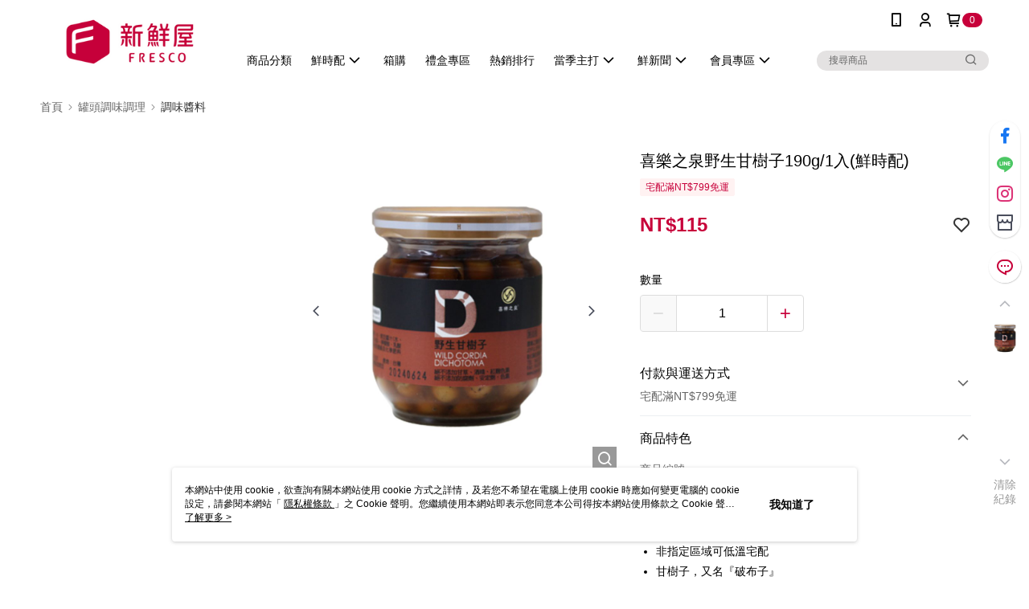

--- FILE ---
content_type: text/css
request_url: https://cms-static.cdn.91app.com/theme/41516/css/cmsTheme_faad2bc2-c913-4bba-abb7-decec21030e8_1767342191910.css?v=020190828
body_size: 339
content:
.cms-badge{color:#fff;background:#c7003a}.cms-header{background:#fff}.cms-nav{color:#000}.cms-logo{background-image:url(https://cms-static.cdn.91app.com/images/original/41516/dde4e55c-a5f3-4778-873f-45ceffd6c023-1677234530-nffl0anzdk_d.png)}.cms-linkColor{color:#428bca !important}.cms-moneyColor{color:#c7003a !important}.cms-discountMoneyColor{color:#c7003a !important}.cms-primaryBtnBgColor{background-color:#c7003a !important}.cms-primaryBtnTextColor{color:#fff !important}.cms-secondBtnBgColor{background-color:#fff !important}.cms-secondBtnTextColor{color:#c7003a !important}.cms-secondBtnBorderColor{border-color:#c7003a !important}.cms-primaryHeartBtnBgColor{color:#ff5353 !important}.cms-secondHeartBtnBgColor{color:#333 !important}.cms-generalTagBgColor{background-color:#fff2f2 !important}.cms-generalTagTextColor{color:#c7003a !important}.cms-emphasisTagBgColor{background-color:#c7003a !important}.cms-emphasisTagTextColor{color:#fff !important}.cms-keyWordTagTextColor{color:#61001c !important}.cms-moneyBgColor{background-color:#c7003a !important}.cms-moneyBorderColor{border-color:#c7003a !important}.cms-moneyOutlineColor{outline-color:#c7003a !important}#progressbar li.active:before{background-color:#c7003a !important;border-color:#c7003a !important}.cms-secondBtnBgColor:hover{background-color:#f7f7f7 !important}.cms-primaryBtnBgColor:hover{background-color:#b80036 !important}.cms-primaryBtnBorderColor{border-color:#c7003a !important}.cms-primaryQtyBtnTextColor{color:#c7003a !important}.cms-tagBorderColor{border-color:#fff2f2 !important}.banner-discount-fee{color:#c7003a !important}.banner-add-to-cart{border-color:#c7003a !important;color:#c7003a !important}.cms-main-color{background-color:#fff !important}.cms-sub-color{color:#000 !important}

--- FILE ---
content_type: application/javascript
request_url: https://app.cdn.91app.com/global/currency-exchange-rate/currency.js
body_size: 1581
content:
(function(root) { root.nineyi = root.nineyi || {}; root.nineyi.i18n = root.nineyi.i18n || {}; root.nineyi.i18n.exchangeRates = [{"base":"TWD","date":"2026-01-07","rates":{"MYR":0.129011,"HKD":0.247538,"CNY":0.222025,"JPY":4.978589,"KRW":46.033174,"USD":0.031792,"SGD":0.040745,"AUD":0.047221,"EUR":0.027189,"GBP":0.023561,"THB":0.996681,"CAD":0.043891,"IDR":532.740929,"NZD":0.054966,"PHP":1.884039,"VND":835.301763,"MOP":0.25508,"SEK":0.291873}},{"base":"MYR","date":"2026-01-07","rates":{"TWD":7.751085,"HKD":1.918754,"CNY":1.720963,"JPY":38.586589,"KRW":356.856527,"USD":0.246426,"SGD":0.315834,"AUD":0.366027,"EUR":0.210699,"GBP":0.182592,"THB":7.72397,"CAD":0.340182,"IDR":4129.258554,"NZD":0.426059,"PHP":14.603928,"VND":6474.59146,"MOP":1.977173,"SEK":2.261564}},{"base":"HKD","date":"2026-01-07","rates":{"TWD":4.03998,"MYR":0.521165,"CNY":0.896908,"JPY":20.117654,"KRW":185.985327,"USD":0.128429,"SGD":0.164639,"AUD":0.19085,"EUR":0.109866,"GBP":0.09521,"THB":4.026048,"CAD":0.177394,"IDR":2152.59386,"NZD":0.222181,"PHP":7.61107,"VND":3374.336321,"MOP":1.030435,"SEK":1.179656}},{"base":"USD","date":"2026-01-07","rates":{"TWD":31.454501,"MYR":4.057971,"CNY":6.9837,"JPY":156.599017,"KRW":1447.950519,"HKD":7.786175,"SGD":1.281625,"AUD":1.485305,"EUR":0.85522,"GBP":0.741103,"THB":31.350112,"CAD":1.380565,"IDR":16757.1,"NZD":1.728925,"PHP":59.261504,"VND":26274,"MOP":8.023401,"SEK":9.180715}},{"base":"SGD","date":"2026-01-07","rates":{"TWD":24.541822,"MYR":3.166133,"CNY":5.448822,"JPY":122.19034,"KRW":1129.734851,"HKD":6.075115,"USD":0.78022,"AUD":1.159058,"EUR":0.667291,"GBP":0.578244,"THB":24.455212,"CAD":1.077202,"IDR":13074.026539,"NZD":1.349105,"PHP":46.236585,"VND":20499.495626,"MOP":6.260016,"SEK":7.162203}}]; })(this);